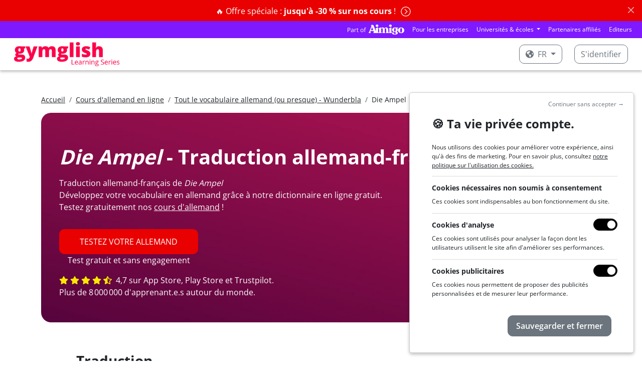

--- FILE ---
content_type: text/html; charset=utf-8
request_url: https://www.gymglish.com/fr/wunderbla/vocabulaire-allemand/die-ampel
body_size: 12363
content:



<!DOCTYPE html>

<html  lang="fr" prefix="og: http://ogp.me/ns#">
  <head>
    
      <script>
var getCleanTrackingUrl = function() {
  var a = document.createElement('a');
  a.href = window.location.href;
  var url = a.pathname;

  var params = [ 'username', 'password', 'idnlm', 'e', 's'];
  if (a.search) {
    var qps = '&' + a.search.replace('?', '') + '&';
    for (var i = 0; i < params.length; i++) {
      var param = params[i];
      var iop = qps.indexOf('&' + param + '=');
      if(iop > -1) {
        ioe = qps.indexOf('&', iop + 1);
        qps = qps.slice(0, iop) + qps.slice(ioe, qps.length);
      }
    }

    a.search = qps.slice(1, qps.length - 1);
    url = a.pathname;
    if (a.search) {
      url += a.search;
    }
    if (url.match(/\?$/)) {
      url = url.slice(0, -1);
    }
  }
  return url;
};
</script>
    <script>
      window.dataLayer = window.dataLayer || [];
    </script>
    <script>(function(w,d,s,l,i){w[l]=w[l]||[];w[l].push({'gtm.start':
    new Date().getTime(),event:'gtm.js'});var f=d.getElementsByTagName(s)[0],
    j=d.createElement(s),dl=l!='dataLayer'?'&l='+l:'';j.async=true;j.src=
    'https://www.googletagmanager.com/gtm.js?id='+i+dl;f.parentNode.insertBefore(j,f);
    })(window,document,'script','dataLayer','GTM-KXG4NZC');</script>
    
    

    <meta charset="utf-8">
    
      
    

    
      
        
          
          <script type="application/ld+json">{"@context": "https://schema.org", "@type": "BreadcrumbList", "itemListElement": [{"@type": "ListItem", "position": 1, "item": {"@id": "https://www.gymglish.com/fr", "name": "Accueil"}}, {"@type": "ListItem", "position": 2, "item": {"@id": "https://www.gymglish.com/fr/wunderbla", "name": "Cours d'allemand en ligne"}}, {"@type": "ListItem", "position": 3, "item": {"@id": "https://www.gymglish.com/fr/wunderbla/vocabulaire-allemand", "name": "Tout le vocabulaire allemand (ou presque) - Wunderbla"}}, {"@type": "ListItem", "position": 4, "item": {"@id": "https://www.gymglish.com/fr/wunderbla/vocabulaire-allemand/die-ampel", "name": "Die Ampel"}}]}</script>
        
      
    

    
      <meta name="viewport" content="width=device-width,initial-scale=1,shrink-to-fit=no">
    

    <link rel="image_src" href="https://fastly-a9fast-com.freetls.fastly.net/www.gymglish.com/images/website-logo-80x.png" />
    
  <link href="https://fastly-a9fast-com.freetls.fastly.net/static-s3/webmedia/css/dist/website-netflix.18838e978af20274c088.min.css" rel="stylesheet" type="text/css" />

    

    
    
  <title>Traduction Die Ampel allemand-français - Wunderbla</title>
  <meta name="description"
        content="Die Ampel traduction allemand-français. Définitions et exemples avec Wunderbla.">

    
      
    
    
      <link rel="shortcut icon" href="https://fastly-a9fast-com.freetls.fastly.net/www.gymglish.com/favicon.ico">
<link rel="icon" type="image/png" sizes="16x16" href="https://fastly-a9fast-com.freetls.fastly.net/www.gymglish.com/images/logos/icon-gg-1024x1024.png?w=16&amp;h=16">
<link rel="icon" type="image/png" sizes="32x32" href="https://fastly-a9fast-com.freetls.fastly.net/www.gymglish.com/images/logos/icon-gg-1024x1024.png?w=32&amp;h=32">
<link rel="icon" type="image/png" sizes="64x64" href="https://fastly-a9fast-com.freetls.fastly.net/www.gymglish.com/images/logos/icon-gg-1024x1024.png?w=64&amp;h=64">
<link rel="icon" type="image/png" sizes="96x96" href="https://fastly-a9fast-com.freetls.fastly.net/www.gymglish.com/images/logos/icon-gg-1024x1024.png?w=96&amp;h=96">
<link rel="icon" type="image/png" sizes="160x160" href="https://fastly-a9fast-com.freetls.fastly.net/www.gymglish.com/images/logos/icon-gg-1024x1024.png?w=160&amp;h=160">
<link rel="icon" type="image/png" sizes="192x192" href="https://fastly-a9fast-com.freetls.fastly.net/www.gymglish.com/images/logos/icon-gg-1024x1024.png?w=192&amp;h=192">
<link rel="apple-touch-icon" sizes="120x120" href="https://fastly-a9fast-com.freetls.fastly.net/www.gymglish.com/images/logos/icon-gg-1024x1024.png?w=120&amp;h=120">
<link rel="apple-touch-icon" sizes="152x152" href="https://fastly-a9fast-com.freetls.fastly.net/www.gymglish.com/images/logos/icon-gg-1024x1024.png?w=152&amp;h=152">
<link rel="apple-touch-icon" sizes="167x167" href="https://fastly-a9fast-com.freetls.fastly.net/www.gymglish.com/images/logos/icon-gg-1024x1024.png?w=167&amp;h=167">
<link rel="apple-touch-icon" sizes="180x180" href="https://fastly-a9fast-com.freetls.fastly.net/www.gymglish.com/images/logos/icon-gg-1024x1024.png?w=180&amp;h=180">
    
    
      <link rel="canonical" href="https://www.gymglish.com/fr/wunderbla/vocabulaire-allemand/die-ampel">
    
    
    
    
      
        <script async defer data-domain="gymglish.com" src="https://plausible.io/js/script.js"></script>
<script>window.plausible = window.plausible || function() { (window.plausible.q = window.plausible.q || []).push(arguments) }</script>
      
    
  </head>
  <body class="a9-body-sticky-header ">
    
      <noscript><iframe src="https://www.googletagmanager.com/ns.html?id=GTM-KXG4NZC" height="0" width="0" style="display:none;visibility:hidden"></iframe></noscript>
    
    
  
    
  
    






  
    <div class="alert alert-danger alert-dismissible fade show text-center a9-website-top-alert" role="alert">
      
      
        
          <a href="https://www.gymglish.com/wunderbla/shop/?language=fr"  data-a9-plausible-click-event="discount-banner-cta-click">
            🔥 Offre spéciale : <strong>jusqu'à -30 % sur nos cours </strong>!
            <span class="a9-disable-alert-links-hidden alert-chevron-circle-right"><svg  xmlns="https://www.w3.org/2000/svg" viewBox="0 0 512 512">
                            <path d="M8 256c0 137 111 248 248 248s248-111 248-248S393 8 256 8 8 119 8 256zM256 40c118.7 0 216 96.1 216 216 0 118.7-96.1 216-216 216-118.7 0-216-96.1-216-216 0-118.7 96.1-216 216-216zm86.6 224.5l-115.1 115c-4.7 4.7-12.3 4.7-17 0l-7.1-7.1c-4.7-4.7-4.7-12.3 0-17L303 256l-99.5-99.5c-4.7-4.7-4.7-12.3 0-17l7.1-7.1c4.7-4.7 12.3-4.7 17 0l115.1 115c4.6 4.8 4.6 12.4-.1 17.1z"/>
                        </svg></span>
          </a>
        
      
      <button type="button" class="btn-close" data-bs-dismiss="alert" aria-label="Close"></button>
    </div>
  

    





    






  
  





  <nav class="navbar navbar-expand-lg navbar-dark gymglish-aimigo-navbar px-2 p-lg-0">
    <div class="container-fluid">
      <picture><source srcset="https://fastly-a9fast-com.freetls.fastly.net/s3/studio-gymglish-com/website/part-of-aimigo-logo-d77ff757.png.__a9webp__.webp?h=20, https://fastly-a9fast-com.freetls.fastly.net/s3/studio-gymglish-com/website/part-of-aimigo-logo-d77ff757.png.__a9webp__.webp?h=40 2x" type="image/webp"><img src="https://fastly-a9fast-com.freetls.fastly.net/s3/studio-gymglish-com/website/part-of-aimigo-logo-d77ff757.png?h=20" srcset="https://fastly-a9fast-com.freetls.fastly.net/s3/studio-gymglish-com/website/part-of-aimigo-logo-d77ff757.png?h=40 2x" class="d-block d-lg-none"></picture>
      <button class="navbar-toggler" type="button" data-bs-toggle="collapse" data-bs-target="#navbarTogglerPartOfAimigo" aria-controls="navbarTogglerPartOfAimigo" aria-expanded="false" aria-label="Toggle navigation">
        <span class="navbar-toggler-icon"></span>
      </button>
      <div class="collapse navbar-collapse justify-content-end" id="navbarTogglerPartOfAimigo">
        <ul class="navbar-nav mb-2 mb-lg-0 align-items-center">
          <a href="https://www.aimigo.coach"><picture><source srcset="https://fastly-a9fast-com.freetls.fastly.net/s3/studio-gymglish-com/website/part-of-aimigo-logo-d77ff757.png.__a9webp__.webp?h=20, https://fastly-a9fast-com.freetls.fastly.net/s3/studio-gymglish-com/website/part-of-aimigo-logo-d77ff757.png.__a9webp__.webp?h=40 2x" type="image/webp"><img src="https://fastly-a9fast-com.freetls.fastly.net/s3/studio-gymglish-com/website/part-of-aimigo-logo-d77ff757.png?h=20" srcset="https://fastly-a9fast-com.freetls.fastly.net/s3/studio-gymglish-com/website/part-of-aimigo-logo-d77ff757.png?h=40 2x" class="d-none d-lg-block me-2"></picture></a>
          



<li class="nav-item">
  <a class="nav-link" href="https://www.aimigo.coach/fr/business">Pour les entreprises</a>
</li>

<li class="nav-item dropdown">
  <div class="dropdown">
    <a class="dropdown-toggle nav-link" href="#" role="button" data-bs-toggle="dropdown" aria-expanded="false">
      Universités & écoles
    </a>
    <div class="dropdown-menu dropdown-menu-end">
      <a class="dropdown-item" href="https://www.aimigo.coach/fr/educators">Pour mes étudiants</a>
      <a class="dropdown-item" href="https://www.aimigo.coach/fr/partnership">Pour mes clients</a>
    </div>
  </div>
</li>
<li class="nav-item">
  <a class="nav-link" href="https://www.aimigo.coach/fr/partnership">Partenaires affiliés</a>
</li>
<li class="nav-item">
  <a class="nav-link" href="https://www.aimigo.coach/fr/editors">Editeurs</a>
</li>

        </ul>
      </div>
    </div>
  </nav>


<header class="navbar navbar-dark a9-netflix-header mb-5 navbar-expand-md">
  <nav class="container-fluid">
    <a href="/fr" class="navbar-brand flex-grow-1">
      
        <picture><source data-srcset="https://fastly-a9fast-com.freetls.fastly.net/www.gymglish.com/static/images/logos/h420-with-mention/logo-gymglish-learning-series-white.png.__a9webp__.webp?w=350, https://fastly-a9fast-com.freetls.fastly.net/www.gymglish.com/static/images/logos/h420-with-mention/logo-gymglish-learning-series-white.png.__a9webp__.webp?w=700 2x" type="image/webp"><img data-src="https://fastly-a9fast-com.freetls.fastly.net/www.gymglish.com/static/images/logos/h420-with-mention/logo-gymglish-learning-series-white.png?w=350" data-srcset="https://fastly-a9fast-com.freetls.fastly.net/www.gymglish.com/static/images/logos/h420-with-mention/logo-gymglish-learning-series-white.png?w=700 2x" class="a9lazyload a9-netflix-logo a9-netflix-logo-white"></picture>
        <picture><source data-srcset="https://fastly-a9fast-com.freetls.fastly.net/www.gymglish.com/static/images/logos/h420-with-mention/logo-gymglish-learning-series-red.png.__a9webp__.webp?w=350, https://fastly-a9fast-com.freetls.fastly.net/www.gymglish.com/static/images/logos/h420-with-mention/logo-gymglish-learning-series-red.png.__a9webp__.webp?w=700 2x" type="image/webp"><img data-src="https://fastly-a9fast-com.freetls.fastly.net/www.gymglish.com/static/images/logos/h420-with-mention/logo-gymglish-learning-series-red.png?w=350" data-srcset="https://fastly-a9fast-com.freetls.fastly.net/www.gymglish.com/static/images/logos/h420-with-mention/logo-gymglish-learning-series-red.png?w=700 2x" class="a9lazyload a9-netflix-logo a9-netflix-logo-red"></picture>
      
    </a>
    
      <ul class="navbar-nav mb-2 mb-lg-0 flex-md-row">
        
          <li class="nav-item dropdown">
            <div class="dropdown a9-language-dropdown nav-link py-0 me-3">
              
              <a class="btn a9-netflix-login-btn dropdown-toggle" href="#" role="button" data-bs-toggle="dropdown" aria-expanded="false">
                <svg class="me-1" xmlns="https://www.w3.org/2000/svg" viewBox="0 0 496 512">
                            <path d="M248 8C111.03 8 0 119.03 0 256s111.03 248 248 248 248-111.03 248-248S384.97 8 248 8zm82.29 357.6c-3.9 3.88-7.99 7.95-11.31 11.28-2.99 3-5.1 6.7-6.17 10.71-1.51 5.66-2.73 11.38-4.77 16.87l-17.39 46.85c-13.76 3-28 4.69-42.65 4.69v-27.38c1.69-12.62-7.64-36.26-22.63-51.25-6-6-9.37-14.14-9.37-22.63v-32.01c0-11.64-6.27-22.34-16.46-27.97-14.37-7.95-34.81-19.06-48.81-26.11-11.48-5.78-22.1-13.14-31.65-21.75l-.8-.72a114.792 114.792 0 0 1-18.06-20.74c-9.38-13.77-24.66-36.42-34.59-51.14 20.47-45.5 57.36-82.04 103.2-101.89l24.01 12.01C203.48 89.74 216 82.01 216 70.11v-11.3c7.99-1.29 16.12-2.11 24.39-2.42l28.3 28.3c6.25 6.25 6.25 16.38 0 22.63L264 112l-10.34 10.34c-3.12 3.12-3.12 8.19 0 11.31l4.69 4.69c3.12 3.12 3.12 8.19 0 11.31l-8 8a8.008 8.008 0 0 1-5.66 2.34h-8.99c-2.08 0-4.08.81-5.58 2.27l-9.92 9.65a8.008 8.008 0 0 0-1.58 9.31l15.59 31.19c2.66 5.32-1.21 11.58-7.15 11.58h-5.64c-1.93 0-3.79-.7-5.24-1.96l-9.28-8.06a16.017 16.017 0 0 0-15.55-3.1l-31.17 10.39a11.95 11.95 0 0 0-8.17 11.34c0 4.53 2.56 8.66 6.61 10.69l11.08 5.54c9.41 4.71 19.79 7.16 30.31 7.16s22.59 27.29 32 32h66.75c8.49 0 16.62 3.37 22.63 9.37l13.69 13.69a30.503 30.503 0 0 1 8.93 21.57 46.536 46.536 0 0 1-13.72 32.98zM417 274.25c-5.79-1.45-10.84-5-14.15-9.97l-17.98-26.97a23.97 23.97 0 0 1 0-26.62l19.59-29.38c2.32-3.47 5.5-6.29 9.24-8.15l12.98-6.49C440.2 193.59 448 223.87 448 256c0 8.67-.74 17.16-1.82 25.54L417 274.25z"/>
                        </svg> fr
              </a>
              <div class="dropdown-menu">
                
                  <a class="dropdown-item" href="/en/wunderbla" data-lang="en">English</a>
                
                  <a class="dropdown-item active" href="/fr/wunderbla" data-lang="fr">Français</a>
                
                  <a class="dropdown-item" href="/de/wunderbla" data-lang="de">Deutsch</a>
                
                  <a class="dropdown-item" href="/es/wunderbla" data-lang="es">Español</a>
                
                  <a class="dropdown-item" href="/sv/wunderbla" data-lang="sv">Svenska</a>
                
                  <a class="dropdown-item" href="/nl/wunderbla" data-lang="nl">Nederlands</a>
                
                  <a class="dropdown-item" href="/pt/wunderbla" data-lang="pt">Português</a>
                
                  <a class="dropdown-item" href="/zh/wunderbla" data-lang="zh">中文</a>
                
                  <a class="dropdown-item" href="/it/wunderbla" data-lang="it">Italiano</a>
                
              </div>
            </div>
          </li>
        

        
          <li class="nav-item">
            <a class="btn a9-netflix-login-btn" href="/workbook/login-link">
              S'identifier
            </a>
          </li>
        
      </ul>
    
  </nav>
</header>

  


    <div id="a9-iframe-resizer" class="flex-grow-1">
      
        <main class="container">
          
  

  <small>
<nav aria-label="breadcrumb">
<ol class="breadcrumb p-0">
<li class="breadcrumb-item"><a href="/fr">Accueil</a></li>
<li class="breadcrumb-item"><a href="/fr/wunderbla">Cours d'allemand en ligne</a></li>
<li class="breadcrumb-item"><a href="/fr/wunderbla/vocabulaire-allemand">Tout le vocabulaire allemand (ou presque) - Wunderbla</a></li>
<li class="breadcrumb-item">Die Ampel</li>
</ol>
</nav>
</small>

  <div class="a9-tablet-only-jumbotron-section">
    <div class="carousel slide a9-jumbotron-carousel" data-bs-ride="carousel" data-bs-pause="false">
  <div class="a9-jumbotron-slide-filter a9-jumbotron-slide-text-parent">
    <div class="container-xxl">
      <div class="a9-jumbotron-slide-text-container a9-jumbotron-slide-text-left a9-jumbotron-limited-width">
        
        <h1><i>Die Ampel</i> - Traduction allemand-français</h1>
        
  <p>Traduction allemand-français de <em>Die Ampel</em> <br>Développez votre vocabulaire en allemand grâce à notre dictionnaire en ligne gratuit.<br>Testez gratuitement nos <a href="/fr/wunderbla">cours d'allemand</a> !</p>

        <div class="mt-3 d-inline-flex flex-column text-center">
          <a href="


/fr/test?a9pf=1028
"
             class="btn btn-lg btn-primary">TESTEZ VOTRE ALLEMAND</a>
          Test gratuit et sans engagement
        </div>
        <div class="mt-3">
          




<svg class="a9-review-star" xmlns="https://www.w3.org/2000/svg" viewBox="0 0 576 512">
                            <path d="M259.3 17.8L194 150.2 47.9 171.5c-26.2 3.8-36.7 36.1-17.7 54.6l105.7 103-25 145.5c-4.5 26.3 23.2 46 46.4 33.7L288 439.6l130.7 68.7c23.2 12.2 50.9-7.4 46.4-33.7l-25-145.5 105.7-103c19-18.5 8.5-50.8-17.7-54.6L382 150.2 316.7 17.8c-11.7-23.6-45.6-23.9-57.4 0z"/>
                        </svg>
<svg class="a9-review-star" xmlns="https://www.w3.org/2000/svg" viewBox="0 0 576 512">
                            <path d="M259.3 17.8L194 150.2 47.9 171.5c-26.2 3.8-36.7 36.1-17.7 54.6l105.7 103-25 145.5c-4.5 26.3 23.2 46 46.4 33.7L288 439.6l130.7 68.7c23.2 12.2 50.9-7.4 46.4-33.7l-25-145.5 105.7-103c19-18.5 8.5-50.8-17.7-54.6L382 150.2 316.7 17.8c-11.7-23.6-45.6-23.9-57.4 0z"/>
                        </svg>
<svg class="a9-review-star" xmlns="https://www.w3.org/2000/svg" viewBox="0 0 576 512">
                            <path d="M259.3 17.8L194 150.2 47.9 171.5c-26.2 3.8-36.7 36.1-17.7 54.6l105.7 103-25 145.5c-4.5 26.3 23.2 46 46.4 33.7L288 439.6l130.7 68.7c23.2 12.2 50.9-7.4 46.4-33.7l-25-145.5 105.7-103c19-18.5 8.5-50.8-17.7-54.6L382 150.2 316.7 17.8c-11.7-23.6-45.6-23.9-57.4 0z"/>
                        </svg>
<svg class="a9-review-star" xmlns="https://www.w3.org/2000/svg" viewBox="0 0 576 512">
                            <path d="M259.3 17.8L194 150.2 47.9 171.5c-26.2 3.8-36.7 36.1-17.7 54.6l105.7 103-25 145.5c-4.5 26.3 23.2 46 46.4 33.7L288 439.6l130.7 68.7c23.2 12.2 50.9-7.4 46.4-33.7l-25-145.5 105.7-103c19-18.5 8.5-50.8-17.7-54.6L382 150.2 316.7 17.8c-11.7-23.6-45.6-23.9-57.4 0z"/>
                        </svg>
<svg class="a9-review-star me-1" xmlns="https://www.w3.org/2000/svg" viewBox="0 0 536 512">
                            <path d="M508.55 171.51L362.18 150.2 296.77 17.81C290.89 5.98 279.42 0 267.95 0c-11.4 0-22.79 5.9-28.69 17.81l-65.43 132.38-146.38 21.29c-26.25 3.8-36.77 36.09-17.74 54.59l105.89 103-25.06 145.48C86.98 495.33 103.57 512 122.15 512c4.93 0 10-1.17 14.87-3.75l130.95-68.68 130.94 68.7c4.86 2.55 9.92 3.71 14.83 3.71 18.6 0 35.22-16.61 31.66-37.4l-25.03-145.49 105.91-102.98c19.04-18.5 8.52-50.8-17.73-54.6zm-121.74 123.2l-18.12 17.62 4.28 24.88 19.52 113.45-102.13-53.59-22.38-11.74.03-317.19 51.03 103.29 11.18 22.63 25.01 3.64 114.23 16.63-82.65 80.38z"/>
                        </svg>


4,7 sur App Store, Play Store et Trustpilot.

<br class="d-none d-sm-block"/>



Plus de 8 000 000 d'apprenant.e.s autour du monde.

        </div>
      
      </div>
    </div>
  </div>
  <div class="carousel-inner">
    
        










  <div class="carousel-item active">
    
      <picture><source media="(max-width: 767px)" type="image/webp"  srcset="https://fastly-a9fast-com.freetls.fastly.net/s3/studio-gymglish-com/website/wb-jumbotron-mobile-14361de7.png.__a9webp__.webp?w=768 1x, https://fastly-a9fast-com.freetls.fastly.net/s3/studio-gymglish-com/website/wb-jumbotron-mobile-14361de7.png.__a9webp__.webp?w=1536 2x">
<source media="(max-width: 767px)"  srcset="https://fastly-a9fast-com.freetls.fastly.net/s3/studio-gymglish-com/website/wb-jumbotron-mobile-14361de7.png?w=768 1x, https://fastly-a9fast-com.freetls.fastly.net/s3/studio-gymglish-com/website/wb-jumbotron-mobile-14361de7.png?w=1536 2x">
<source media="(min-width: 768px)" type="image/webp"  srcset="https://fastly-a9fast-com.freetls.fastly.net/s3/studio-gymglish-com/website/wb-jumbotron-tablet-208d1b63.png.__a9webp__.webp?w=2400 1x, https://fastly-a9fast-com.freetls.fastly.net/s3/studio-gymglish-com/website/wb-jumbotron-tablet-208d1b63.png.__a9webp__.webp?w=4800 2x">
<source media="(min-width: 768px)"  srcset="https://fastly-a9fast-com.freetls.fastly.net/s3/studio-gymglish-com/website/wb-jumbotron-tablet-208d1b63.png?w=2400 1x, https://fastly-a9fast-com.freetls.fastly.net/s3/studio-gymglish-com/website/wb-jumbotron-tablet-208d1b63.png?w=4800 2x">
<img  src="https://fastly-a9fast-com.freetls.fastly.net/s3/studio-gymglish-com/website/wb-jumbotron-tablet-208d1b63.png?w=2400" srcset="https://fastly-a9fast-com.freetls.fastly.net/s3/studio-gymglish-com/website/wb-jumbotron-tablet-208d1b63.png?w=4800 2x"></picture>
    
  </div>




      
  </div>
</div>
  </div>

  <div class="sections sections-stripped">
    <section>
      <h3 class="mb-2">Traduction</h3>

      <div class="a9l-vocab-plain-module a9l-vocab-module without-layout"><div class="a9l-wordkcs"><div class="a9l-wordkc"><div class="a9l-wordkc-parts-container"><div class="a9l-wordkc-parts"><span class="a9l-wordkc-left a9-p-unstyled"><span class="a9l-wordkc-left-text"><p>die Ampel</p></span>: </span><span class="a9l-wordkc-right a9-first-p-inline"><p>le feu tricolore</p> <span class="wordkc-tags-label">feminin</span></span><div class="pronunciation-players">
            <span class="inner-media hidden" data-audio="&lt;audio class=&#34; mini-audio audio-wunderbla&#34; controls=&#34;controls&#34; crossorigin=&#34;anonymous&#34; x-webkit-airplay=&#34;deny&#34; data-media-player-speed-enabled=&#34;True&#34; preload=&#34;none&#34;&gt;
                &lt;source src=&#34;https://s3-studio-transcoded.freetls.fastly.net/audios/Tmcis/wordkc-media/VOC97589-108459-die-ampel-de_DE.mp3&#34; type=&#34;audio/mpeg&#34; /&gt;
&lt;source src=&#34;https://s3-studio-transcoded.freetls.fastly.net/audios/Tmcis/wordkc-media/VOC97589-108459-die-ampel-de_DE.ogg&#34; type=&#34;audio/ogg&#34; /&gt;
                
                &lt;/audio&gt;"></span><button type="button" class="btn-mini-audio btn-mini-audio-with-text a9tooltip"data-bs-toggle="popover" data-bs-content="accent allemand" data-bs-custom-class="a9tooltip-accent">DE</button>
            <span class="inner-media hidden" data-audio="&lt;audio class=&#34; mini-audio audio-wunderbla&#34; controls=&#34;controls&#34; crossorigin=&#34;anonymous&#34; x-webkit-airplay=&#34;deny&#34; data-media-player-speed-enabled=&#34;True&#34; preload=&#34;none&#34;&gt;
                &lt;source src=&#34;https://s3-studio-transcoded.freetls.fastly.net/audios/Tmcis/wordkc-media/VOC97589-108459-die-ampel-de_CH.mp3&#34; type=&#34;audio/mpeg&#34; /&gt;
&lt;source src=&#34;https://s3-studio-transcoded.freetls.fastly.net/audios/Tmcis/wordkc-media/VOC97589-108459-die-ampel-de_CH.ogg&#34; type=&#34;audio/ogg&#34; /&gt;
                
                &lt;/audio&gt;"></span><button type="button" class="btn-mini-audio btn-mini-audio-with-text a9tooltip"data-bs-toggle="popover" data-bs-content="accent suisse" data-bs-custom-class="a9tooltip-accent">CH</button>
            <span class="inner-media hidden" data-audio="&lt;audio class=&#34; mini-audio audio-wunderbla&#34; controls=&#34;controls&#34; crossorigin=&#34;anonymous&#34; x-webkit-airplay=&#34;deny&#34; data-media-player-speed-enabled=&#34;True&#34; preload=&#34;none&#34;&gt;
                &lt;source src=&#34;https://s3-studio-transcoded.freetls.fastly.net/audios/Tmcis/wordkc-media/VOC97589-108459-die-ampel-de_AU.mp3&#34; type=&#34;audio/mpeg&#34; /&gt;
&lt;source src=&#34;https://s3-studio-transcoded.freetls.fastly.net/audios/Tmcis/wordkc-media/VOC97589-108459-die-ampel-de_AU.ogg&#34; type=&#34;audio/ogg&#34; /&gt;
                
                &lt;/audio&gt;"></span><button type="button" class="btn-mini-audio btn-mini-audio-with-text a9tooltip"data-bs-toggle="popover" data-bs-content="accent autrichien" data-bs-custom-class="a9tooltip-accent">AU</button></div></div></div></div></div></div>

      
        
          <h3 class="mt-4 mb-2">Exemples</h3>
        
        <ul>
          
            <li>"<em>Magda: Die Bushaltestelle ist auf der anderen Straßenseite, in der Nähe <span style="font-weight: bold;">der Ampel</span>.</em>"</li>
          
            <li>"<em>Welche Farbe hat <span style="font-weight: bold;">die Ampel</span>?</em>"</li>
          
        </ul>
      
    </section>
  </div>

  <hr class="my-5">
  <div class="text-center">
    
  <p>Vous souhaitez apprendre l'allemand rapidement ? N'oubliez plus jamais la traduction en français de <em>Die Ampel</em> et améliorez votre niveau grâce à notre cours d'allemand en ligne Wunderbla ! </p>

  <div class="my-5">
    
<div class="important-section">
  <h2 class="mb-2">
    Ils parlent de nous :
  </h2>

  <div class="a9-testimonial-content a9-slider-container">
    <div class="a9-slider">
      
        <div class="a9-testimonial-content-card a9-slider-item a9-slider-item-max-4">
          <div class="a9-testimonial-title">Plaisir</div>
          <label>Victor (Cologne, Allemagne)</label>
          <p>
      <svg class="review-star a9-review-star" xmlns="https://www.w3.org/2000/svg" viewBox="0 0 576 512">
                            <path d="M259.3 17.8L194 150.2 47.9 171.5c-26.2 3.8-36.7 36.1-17.7 54.6l105.7 103-25 145.5c-4.5 26.3 23.2 46 46.4 33.7L288 439.6l130.7 68.7c23.2 12.2 50.9-7.4 46.4-33.7l-25-145.5 105.7-103c19-18.5 8.5-50.8-17.7-54.6L382 150.2 316.7 17.8c-11.7-23.6-45.6-23.9-57.4 0z"/>
                        </svg>&nbsp; <svg class="review-star a9-review-star" xmlns="https://www.w3.org/2000/svg" viewBox="0 0 576 512">
                            <path d="M259.3 17.8L194 150.2 47.9 171.5c-26.2 3.8-36.7 36.1-17.7 54.6l105.7 103-25 145.5c-4.5 26.3 23.2 46 46.4 33.7L288 439.6l130.7 68.7c23.2 12.2 50.9-7.4 46.4-33.7l-25-145.5 105.7-103c19-18.5 8.5-50.8-17.7-54.6L382 150.2 316.7 17.8c-11.7-23.6-45.6-23.9-57.4 0z"/>
                        </svg>&nbsp; <svg class="review-star a9-review-star" xmlns="https://www.w3.org/2000/svg" viewBox="0 0 576 512">
                            <path d="M259.3 17.8L194 150.2 47.9 171.5c-26.2 3.8-36.7 36.1-17.7 54.6l105.7 103-25 145.5c-4.5 26.3 23.2 46 46.4 33.7L288 439.6l130.7 68.7c23.2 12.2 50.9-7.4 46.4-33.7l-25-145.5 105.7-103c19-18.5 8.5-50.8-17.7-54.6L382 150.2 316.7 17.8c-11.7-23.6-45.6-23.9-57.4 0z"/>
                        </svg>&nbsp; <svg class="review-star a9-review-star" xmlns="https://www.w3.org/2000/svg" viewBox="0 0 576 512">
                            <path d="M259.3 17.8L194 150.2 47.9 171.5c-26.2 3.8-36.7 36.1-17.7 54.6l105.7 103-25 145.5c-4.5 26.3 23.2 46 46.4 33.7L288 439.6l130.7 68.7c23.2 12.2 50.9-7.4 46.4-33.7l-25-145.5 105.7-103c19-18.5 8.5-50.8-17.7-54.6L382 150.2 316.7 17.8c-11.7-23.6-45.6-23.9-57.4 0z"/>
                        </svg>&nbsp; <svg class="review-star a9-review-star" xmlns="https://www.w3.org/2000/svg" viewBox="0 0 576 512">
                            <path d="M259.3 17.8L194 150.2 47.9 171.5c-26.2 3.8-36.7 36.1-17.7 54.6l105.7 103-25 145.5c-4.5 26.3 23.2 46 46.4 33.7L288 439.6l130.7 68.7c23.2 12.2 50.9-7.4 46.4-33.7l-25-145.5 105.7-103c19-18.5 8.5-50.8-17.7-54.6L382 150.2 316.7 17.8c-11.7-23.6-45.6-23.9-57.4 0z"/>
                        </svg>&nbsp;<br/><br/>
      Je prends du plaisir à faire mes cours d'allemand en ligne. Une dizaine de minutes par jour suffisent... Merci !</p>
        </div>
      
        <div class="a9-testimonial-content-card a9-slider-item a9-slider-item-max-4">
          <div class="a9-testimonial-title">Innovant</div>
          <label>Marie (Amsterdam, Pays-bas)</label>
          <p>
      <svg class="review-star a9-review-star" xmlns="https://www.w3.org/2000/svg" viewBox="0 0 576 512">
                            <path d="M259.3 17.8L194 150.2 47.9 171.5c-26.2 3.8-36.7 36.1-17.7 54.6l105.7 103-25 145.5c-4.5 26.3 23.2 46 46.4 33.7L288 439.6l130.7 68.7c23.2 12.2 50.9-7.4 46.4-33.7l-25-145.5 105.7-103c19-18.5 8.5-50.8-17.7-54.6L382 150.2 316.7 17.8c-11.7-23.6-45.6-23.9-57.4 0z"/>
                        </svg>&nbsp; <svg class="review-star a9-review-star" xmlns="https://www.w3.org/2000/svg" viewBox="0 0 576 512">
                            <path d="M259.3 17.8L194 150.2 47.9 171.5c-26.2 3.8-36.7 36.1-17.7 54.6l105.7 103-25 145.5c-4.5 26.3 23.2 46 46.4 33.7L288 439.6l130.7 68.7c23.2 12.2 50.9-7.4 46.4-33.7l-25-145.5 105.7-103c19-18.5 8.5-50.8-17.7-54.6L382 150.2 316.7 17.8c-11.7-23.6-45.6-23.9-57.4 0z"/>
                        </svg>&nbsp; <svg class="review-star a9-review-star" xmlns="https://www.w3.org/2000/svg" viewBox="0 0 576 512">
                            <path d="M259.3 17.8L194 150.2 47.9 171.5c-26.2 3.8-36.7 36.1-17.7 54.6l105.7 103-25 145.5c-4.5 26.3 23.2 46 46.4 33.7L288 439.6l130.7 68.7c23.2 12.2 50.9-7.4 46.4-33.7l-25-145.5 105.7-103c19-18.5 8.5-50.8-17.7-54.6L382 150.2 316.7 17.8c-11.7-23.6-45.6-23.9-57.4 0z"/>
                        </svg>&nbsp; <svg class="review-star a9-review-star" xmlns="https://www.w3.org/2000/svg" viewBox="0 0 576 512">
                            <path d="M259.3 17.8L194 150.2 47.9 171.5c-26.2 3.8-36.7 36.1-17.7 54.6l105.7 103-25 145.5c-4.5 26.3 23.2 46 46.4 33.7L288 439.6l130.7 68.7c23.2 12.2 50.9-7.4 46.4-33.7l-25-145.5 105.7-103c19-18.5 8.5-50.8-17.7-54.6L382 150.2 316.7 17.8c-11.7-23.6-45.6-23.9-57.4 0z"/>
                        </svg>&nbsp; <svg class="review-star a9-review-star" xmlns="https://www.w3.org/2000/svg" viewBox="0 0 536 512">
                            <path d="M508.55 171.51L362.18 150.2 296.77 17.81C290.89 5.98 279.42 0 267.95 0c-11.4 0-22.79 5.9-28.69 17.81l-65.43 132.38-146.38 21.29c-26.25 3.8-36.77 36.09-17.74 54.59l105.89 103-25.06 145.48C86.98 495.33 103.57 512 122.15 512c4.93 0 10-1.17 14.87-3.75l130.95-68.68 130.94 68.7c4.86 2.55 9.92 3.71 14.83 3.71 18.6 0 35.22-16.61 31.66-37.4l-25.03-145.49 105.91-102.98c19.04-18.5 8.52-50.8-17.73-54.6zm-121.74 123.2l-18.12 17.62 4.28 24.88 19.52 113.45-102.13-53.59-22.38-11.74.03-317.19 51.03 103.29 11.18 22.63 25.01 3.64 114.23 16.63-82.65 80.38z"/>
                        </svg>&nbsp;<br/><br/>J'adore votre méthode innovante qui permet d'apprendre une langue tout en s'amusant !</p>
        </div>
      
        <div class="a9-testimonial-content-card a9-slider-item a9-slider-item-max-4">
          <div class="a9-testimonial-title">Unique</div>
          <label>Georges (San Francisco, USA)</label>
          <p>
      <svg class="review-star a9-review-star" xmlns="https://www.w3.org/2000/svg" viewBox="0 0 576 512">
                            <path d="M259.3 17.8L194 150.2 47.9 171.5c-26.2 3.8-36.7 36.1-17.7 54.6l105.7 103-25 145.5c-4.5 26.3 23.2 46 46.4 33.7L288 439.6l130.7 68.7c23.2 12.2 50.9-7.4 46.4-33.7l-25-145.5 105.7-103c19-18.5 8.5-50.8-17.7-54.6L382 150.2 316.7 17.8c-11.7-23.6-45.6-23.9-57.4 0z"/>
                        </svg>&nbsp; <svg class="review-star a9-review-star" xmlns="https://www.w3.org/2000/svg" viewBox="0 0 576 512">
                            <path d="M259.3 17.8L194 150.2 47.9 171.5c-26.2 3.8-36.7 36.1-17.7 54.6l105.7 103-25 145.5c-4.5 26.3 23.2 46 46.4 33.7L288 439.6l130.7 68.7c23.2 12.2 50.9-7.4 46.4-33.7l-25-145.5 105.7-103c19-18.5 8.5-50.8-17.7-54.6L382 150.2 316.7 17.8c-11.7-23.6-45.6-23.9-57.4 0z"/>
                        </svg>&nbsp; <svg class="review-star a9-review-star" xmlns="https://www.w3.org/2000/svg" viewBox="0 0 576 512">
                            <path d="M259.3 17.8L194 150.2 47.9 171.5c-26.2 3.8-36.7 36.1-17.7 54.6l105.7 103-25 145.5c-4.5 26.3 23.2 46 46.4 33.7L288 439.6l130.7 68.7c23.2 12.2 50.9-7.4 46.4-33.7l-25-145.5 105.7-103c19-18.5 8.5-50.8-17.7-54.6L382 150.2 316.7 17.8c-11.7-23.6-45.6-23.9-57.4 0z"/>
                        </svg>&nbsp; <svg class="review-star a9-review-star" xmlns="https://www.w3.org/2000/svg" viewBox="0 0 576 512">
                            <path d="M259.3 17.8L194 150.2 47.9 171.5c-26.2 3.8-36.7 36.1-17.7 54.6l105.7 103-25 145.5c-4.5 26.3 23.2 46 46.4 33.7L288 439.6l130.7 68.7c23.2 12.2 50.9-7.4 46.4-33.7l-25-145.5 105.7-103c19-18.5 8.5-50.8-17.7-54.6L382 150.2 316.7 17.8c-11.7-23.6-45.6-23.9-57.4 0z"/>
                        </svg>&nbsp; <svg class="review-star a9-review-star" xmlns="https://www.w3.org/2000/svg" viewBox="0 0 536 512">
                            <path d="M508.55 171.51L362.18 150.2 296.77 17.81C290.89 5.98 279.42 0 267.95 0c-11.4 0-22.79 5.9-28.69 17.81l-65.43 132.38-146.38 21.29c-26.25 3.8-36.77 36.09-17.74 54.59l105.89 103-25.06 145.48C86.98 495.33 103.57 512 122.15 512c4.93 0 10-1.17 14.87-3.75l130.95-68.68 130.94 68.7c4.86 2.55 9.92 3.71 14.83 3.71 18.6 0 35.22-16.61 31.66-37.4l-25.03-145.49 105.91-102.98c19.04-18.5 8.52-50.8-17.73-54.6zm-121.74 123.2l-18.12 17.62 4.28 24.88 19.52 113.45-102.13-53.59-22.38-11.74.03-317.19 51.03 103.29 11.18 22.63 25.01 3.64 114.23 16.63-82.65 80.38z"/>
                        </svg>&nbsp;<br/><br/>
      Votre méthode est unique ! Vos cours m’ont permis de progresser et de prendre confiance lors de mes échanges à l'étranger...</p>
        </div>
      
        <div class="a9-testimonial-content-card a9-slider-item a9-slider-item-max-4">
          <div class="a9-testimonial-title">Progrès</div>
          <label>Maya (Paris, France)</label>
          <p>
      <svg class="review-star a9-review-star" xmlns="https://www.w3.org/2000/svg" viewBox="0 0 576 512">
                            <path d="M259.3 17.8L194 150.2 47.9 171.5c-26.2 3.8-36.7 36.1-17.7 54.6l105.7 103-25 145.5c-4.5 26.3 23.2 46 46.4 33.7L288 439.6l130.7 68.7c23.2 12.2 50.9-7.4 46.4-33.7l-25-145.5 105.7-103c19-18.5 8.5-50.8-17.7-54.6L382 150.2 316.7 17.8c-11.7-23.6-45.6-23.9-57.4 0z"/>
                        </svg>&nbsp; <svg class="review-star a9-review-star" xmlns="https://www.w3.org/2000/svg" viewBox="0 0 576 512">
                            <path d="M259.3 17.8L194 150.2 47.9 171.5c-26.2 3.8-36.7 36.1-17.7 54.6l105.7 103-25 145.5c-4.5 26.3 23.2 46 46.4 33.7L288 439.6l130.7 68.7c23.2 12.2 50.9-7.4 46.4-33.7l-25-145.5 105.7-103c19-18.5 8.5-50.8-17.7-54.6L382 150.2 316.7 17.8c-11.7-23.6-45.6-23.9-57.4 0z"/>
                        </svg>&nbsp; <svg class="review-star a9-review-star" xmlns="https://www.w3.org/2000/svg" viewBox="0 0 576 512">
                            <path d="M259.3 17.8L194 150.2 47.9 171.5c-26.2 3.8-36.7 36.1-17.7 54.6l105.7 103-25 145.5c-4.5 26.3 23.2 46 46.4 33.7L288 439.6l130.7 68.7c23.2 12.2 50.9-7.4 46.4-33.7l-25-145.5 105.7-103c19-18.5 8.5-50.8-17.7-54.6L382 150.2 316.7 17.8c-11.7-23.6-45.6-23.9-57.4 0z"/>
                        </svg>&nbsp; <svg class="review-star a9-review-star" xmlns="https://www.w3.org/2000/svg" viewBox="0 0 576 512">
                            <path d="M259.3 17.8L194 150.2 47.9 171.5c-26.2 3.8-36.7 36.1-17.7 54.6l105.7 103-25 145.5c-4.5 26.3 23.2 46 46.4 33.7L288 439.6l130.7 68.7c23.2 12.2 50.9-7.4 46.4-33.7l-25-145.5 105.7-103c19-18.5 8.5-50.8-17.7-54.6L382 150.2 316.7 17.8c-11.7-23.6-45.6-23.9-57.4 0z"/>
                        </svg>&nbsp; <svg class="review-star a9-review-star" xmlns="https://www.w3.org/2000/svg" viewBox="0 0 576 512">
                            <path d="M259.3 17.8L194 150.2 47.9 171.5c-26.2 3.8-36.7 36.1-17.7 54.6l105.7 103-25 145.5c-4.5 26.3 23.2 46 46.4 33.7L288 439.6l130.7 68.7c23.2 12.2 50.9-7.4 46.4-33.7l-25-145.5 105.7-103c19-18.5 8.5-50.8-17.7-54.6L382 150.2 316.7 17.8c-11.7-23.6-45.6-23.9-57.4 0z"/>
                        </svg>&nbsp;<br/><br/>
      Gymglish m'a permis d'améliorer mon allemand. C'est un rendez-vous que je ne louperais pour rien au monde !<br/><br/><a class="small" href="https://www.gymglish.com/fr/stories/wunderbla">Plus de témoignages.</a></p>
        </div>
      
    </div>
  </div>
</div>


  </div>

  <div>
    <a href="https://www.gymglish.com/fr/test?a9pf=1028" class="btn btn-lg btn-primary">TESTEZ VOTRE ALLEMAND</a>
  </div>

  </div>
  <hr class="my-5"/>
  

<nav class="clearfix mt-5">
  
    <div class="btn-prev-content-modules-container">
      <a class="btn btn-xs btn-outline-secondary" href="/fr/wunderbla/vocabulaire-allemand/die-ameise-die-ameisen">&laquo; die Ameise, die Ameisen</a>
    </div>
  
  
    <div class="btn-next-content-modules-container">
      <a class="btn btn-xs btn-outline-secondary" href="/fr/wunderbla/vocabulaire-allemand/die-analyse-die-analysen">die Analyse, die Analysen &raquo;</a>
    </div>
  
</nav>

  




<div class="modal fade" id="beforeyouleave-modal" tabindex="-1" aria-labelledby="beforeyouleave-modal" aria-hidden="true">
  <div class="modal-dialog modal-dialog-centered modal-lg">
    <div class="modal-content">
      <div class="modal-body p-0">
        <button type="button" class="btn-close" data-bs-dismiss="modal" aria-label="Close"></button>
        <div class="container">
          <div class="row">
            <div class="col-sm-6 p-0">
              <picture><source srcset="https://fastly-a9fast-com.freetls.fastly.net/s3/studio-gymglish-com/website/AImigo_2-95ca6d60.png.__a9webp__.webp?w=1000, https://fastly-a9fast-com.freetls.fastly.net/s3/studio-gymglish-com/website/AImigo_2-95ca6d60.png.__a9webp__.webp?w=2000 2x" type="image/webp"><img src="https://fastly-a9fast-com.freetls.fastly.net/s3/studio-gymglish-com/website/AImigo_2-95ca6d60.png?w=1000" srcset="https://fastly-a9fast-com.freetls.fastly.net/s3/studio-gymglish-com/website/AImigo_2-95ca6d60.png?w=2000 2x" ></picture>
            </div>
            <div class="col-sm-6 my-4 a9-modal-content">
              





<h1>
  
    Apprends une langue avec ta Learning Serie
  
</h1>
              <div class="mb-3">
                





<p>
  
    Un épisode de 10 minutes par jour sur mesure pour maîtriser une langue et sa culture. Humour inclus.
  
</p>

              </div>

              <div class="text-center">
                <div class="d-inline-flex flex-column">
                  <a href="/fr/test" class="btn btn-primary mb-2">
                    Teste gratuitement
                  </a>

                  <a href="/fr/" class="btn btn-outline-secondary">
                    En savoir plus
                  </a>
                </div></div>
            </div>
          </div>
        </div>
      </div>
    </div>
  </div>
</div>


        </main>
      
      
        <main class="container-fluid a9-container-fluid">
          
        </main>
      

      
      
    </div>


    
      
        






<script>
  window.a9CookieContentOptions = {
    title: null,
    message: 'Nous utilisons des cookies pour améliorer votre expérience, ainsi qu\u0027à des fins de marketing. Pour en savoir plus, consultez \u003Ca data\u002Dprivacy\u002Dlink\u003Enotre politique sur l\u0027utilisation des cookies.\u003C/a\u003E',
    
      policyUrl: 'https://www.aimigo.coach/privacy-policy.pdf',
    
    moreInfoLabel: '',
    cookieTypes: [{
      value: 'analytics',
      label: '\u003Cb\u003ECookies d\u0027analyse\u0026nbsp\u003B:\u003C/b\u003E Ces cookies sont utilisés pour analyser la façon dont les utilisateurs utilisent le site afin d\u0027améliorer ses performances.'
    }],
    acceptBtnLabel: 'Accepter',
    advancedBtnLabel: 'Paramétrer',
    necessaryCookieTypeLabel: 'essential',
    necessaryCookieTypeDesc: '\u003Cb\u003ECookies nécessaires non soumis à consentement\u0026nbsp\u003B:\u003C/b\u003E Ces cookies sont indispensables au bon fonctionnement du site.',
  }
</script>

<div class="a9-cookie-enabled">
  
</div>



        










<!-- Cookie Banner: Modern design -->
<script>
  // Only on our website for now
  if (location.hostname && (location.hostname.indexOf('www.gymglish.com') !== -1 || location.hostname.indexOf('www.aimigo.coach') !== -1)) {
    window.a9CookieContentOptions.modernDesign = true; // New design
    window.a9CookieContentOptions.title = '🍪 Ta vie privée compte.';
    window.a9CookieContentOptions.message = 'Nous utilisons des cookies pour améliorer votre expérience, ainsi qu\u0027à des fins de marketing. Pour en savoir plus, consultez \u003Ca data\u002Dprivacy\u002Dlink\u003Enotre politique sur l\u0027utilisation des cookies.\u003C/a\u003E';
    window.a9CookieContentOptions.cookieTypes = [
      {
        value: 'analytics',
        label: "\u003Cb\u003ECookies d\u0027analyse\u003C/b\u003E Ces cookies sont utilisés pour analyser la façon dont les utilisateurs utilisent le site afin d\u0027améliorer ses performances."
      },
      {
        value: 'advertisement',
        label: '\u003Cb\u003ECookies publicitaires\u003C/b\u003E Ces cookies nous permettent de proposer des publicités personnalisées et de mesurer leur performance.'
      },
    ];
    window.a9CookieContentOptions.necessaryCookieTypeDesc = '\u003Cb\u003ECookies nécessaires non soumis à consentement\u003C/b\u003E Ces cookies sont indispensables au bon fonctionnement du site.';
    window.a9CookieContentOptions.acceptBtnLabel = 'Sauvegarder et fermer';
    window.a9CookieContentOptions.ignoreAllBtnLabel = 'Continuer sans accepter \u0026#x2192\u003B';
    window.a9CookieContentOptions.advancedBtnLabel = null; // This will collapse cookieTypes (always open)
  }
</script>

      
    

    <div class="hidden" data-rf="GYMGLISHDOTCOM_GRAMMAR-VOCAB_WUNDERBLA_FR" id="a9_tracking_rf" data-always-set-rf="true"></div>

    




<footer id="a9-site-footer" >
  

  
    <div class="container">
      <div class="row row-no-mb">
        
          <div class="a9-site-footer-menu col-md">
            
            
              <div class="a9-site-footer-title" id="footer-a9-column-0">
                
                <a role="button" data-toggle="collapse" data-bs-toggle="collapse" href="#collapse-footer-a9-column-0" aria-expanded="true" aria-controls="collapse-footer-a9-column-0" class="collapsed">
                  Vous et nous
                  
                  <svg class="plus float-right float-end d-md-none" xmlns="https://www.w3.org/2000/svg" viewBox="0 0 448 512">
                            <path d="M416 208H272V64c0-17.67-14.33-32-32-32h-32c-17.67 0-32 14.33-32 32v144H32c-17.67 0-32 14.33-32 32v32c0 17.67 14.33 32 32 32h144v144c0 17.67 14.33 32 32 32h32c17.67 0 32-14.33 32-32V304h144c17.67 0 32-14.33 32-32v-32c0-17.67-14.33-32-32-32z"/>
                        </svg>
                  <svg class="minus float-right float-end d-md-none" xmlns="https://www.w3.org/2000/svg" viewBox="0 0 448 512">
                            <path d="M416 208H32c-17.67 0-32 14.33-32 32v32c0 17.67 14.33 32 32 32h384c17.67 0 32-14.33 32-32v-32c0-17.67-14.33-32-32-32z"/>
                        </svg>
                </a>
              </div>
              <div id="collapse-footer-a9-column-0" class="collapse" aria-labelledby="footer-a9-column-0">
            
            
            
              <ul >
                
                  
                    <li><a href="https://www.aimigo.coach/fr/about" target="_blank" rel="noopener">About Aimigo</a></li>
                  
                
                  
                    <li><a href="https://www.gymglish.com/stories/" target="_blank" rel="noopener">Témoignages</a> ⭐️ ⭐️ ⭐️ ⭐️</li>
                  
                
                  
                    <li><a href="https://blog.gymglish.com" target="_blank" rel="noopener">Le blog Gymglish</a></li>
                  
                
                  
                    <li>
      <a href="/en/jobs" target="_blank" rel="noopener">Jobs <span class="badge text-bg-secondary">On recrute</span></a>
    </li>
                  
                
                  
                    <li><a href="/fr/about/gymglish-by-the-numbers">Gymglish by the numbers</a></li>
                  
                
                  
                    <li><a href="/en/unofficial-story-of-gymglish" target="_blank" rel="noopener">The Unofficial Story of Gymglish</a></li>
                  
                
                  
                    <li><a href="/fr/greenglish">Greenglish</a></li>
                  
                
                  
                    <li><a href="/fr/social-impact">Programme 'Social Impact'</a></li>
                  
                
                  
                    <li><a href="/fr/presse">Actualités / Presse</a></li>
                  
                
                  
                    <li><a href="/fr/contactez-nous">Contactez-nous</a></li>
                  
                
                  
                    <li><a href="https://help.gymglish.com/" target="_blank" rel="noopener">Aide (FAQ)</a></li>
                  
                
                  
                    <li><a href="https://help.gymglish.com/en/articles/1463040">Status <span class="status-dot" style="display: inline-block;
                                                                                                             width: 10px;
                                                                                                             height: 10px;
                                                                                                             border-radius: 50%;
                                                                                                             background: limegreen;
                                                                                                             margin-right: 5px;"></span></a></li>
                  
                
                  
                    <li>----</li>
                  
                
                  
                    <li><a href="https://www.aimigo.coach/static/legalese/privacy-policy-fr-latest.pdf" target="_blank" rel="noopener">Charte de confidentialité</a></li>
                  
                
                  
                    <li><a href="https://www.aimigo.coach/static/legalese/terms-of-use-fr-latest.pdf" target="_blank" rel="noopener">CGU</a> / <a href="https://www.aimigo.coach/static/legalese/cgvps-fr-latest.pdf" target="_blank" rel="noopener">CGV</a></li>
                  
                
              </ul>
            
            
            
              </div>
            
          </div>
        
          <div class="a9-site-footer-menu col-md">
            
            
              <div class="a9-site-footer-title" id="footer-a9-column-1">
                
                <a role="button" data-toggle="collapse" data-bs-toggle="collapse" href="#collapse-footer-a9-column-1" aria-expanded="true" aria-controls="collapse-footer-a9-column-1" class="collapsed">
                  Nos Learning Series
                  
                  <svg class="plus float-right float-end d-md-none" xmlns="https://www.w3.org/2000/svg" viewBox="0 0 448 512">
                            <path d="M416 208H272V64c0-17.67-14.33-32-32-32h-32c-17.67 0-32 14.33-32 32v144H32c-17.67 0-32 14.33-32 32v32c0 17.67 14.33 32 32 32h144v144c0 17.67 14.33 32 32 32h32c17.67 0 32-14.33 32-32V304h144c17.67 0 32-14.33 32-32v-32c0-17.67-14.33-32-32-32z"/>
                        </svg>
                  <svg class="minus float-right float-end d-md-none" xmlns="https://www.w3.org/2000/svg" viewBox="0 0 448 512">
                            <path d="M416 208H32c-17.67 0-32 14.33-32 32v32c0 17.67 14.33 32 32 32h384c17.67 0 32-14.33 32-32v-32c0-17.67-14.33-32-32-32z"/>
                        </svg>
                </a>
              </div>
              <div id="collapse-footer-a9-column-1" class="collapse" aria-labelledby="footer-a9-column-1">
            
            
            
              <ul >
                
                  
                    <li><a href="/shop">Notre boutique en ligne 🛍</a></li>
                  
                
                  
                    <li><a href="/fr/test?a9pf=1028">Testez Wunderbla gratuitement</a></li>
                  
                
                  
                    <li><a href="/wunderbla/shop/?language=fr">Abonnez-vous</a></li>
                  
                
                  
                    <li><a href="/fr/stories/wunderbla/">Avis utilisateurs</a></li>
                  
                
              </ul>
            
            
            
              </div>
            
          </div>
        
          <div class="a9-site-footer-menu col-md">
            
            
              <div class="a9-site-footer-title" id="footer-a9-column-2">
                
                <a role="button" data-toggle="collapse" data-bs-toggle="collapse" href="#collapse-footer-a9-column-2" aria-expanded="true" aria-controls="collapse-footer-a9-column-2" class="collapsed">
                  Pour les professionnels
                  
                  <svg class="plus float-right float-end d-md-none" xmlns="https://www.w3.org/2000/svg" viewBox="0 0 448 512">
                            <path d="M416 208H272V64c0-17.67-14.33-32-32-32h-32c-17.67 0-32 14.33-32 32v144H32c-17.67 0-32 14.33-32 32v32c0 17.67 14.33 32 32 32h144v144c0 17.67 14.33 32 32 32h32c17.67 0 32-14.33 32-32V304h144c17.67 0 32-14.33 32-32v-32c0-17.67-14.33-32-32-32z"/>
                        </svg>
                  <svg class="minus float-right float-end d-md-none" xmlns="https://www.w3.org/2000/svg" viewBox="0 0 448 512">
                            <path d="M416 208H32c-17.67 0-32 14.33-32 32v32c0 17.67 14.33 32 32 32h384c17.67 0 32-14.33 32-32v-32c0-17.67-14.33-32-32-32z"/>
                        </svg>
                </a>
              </div>
              <div id="collapse-footer-a9-column-2" class="collapse" aria-labelledby="footer-a9-column-2">
            
            
            
              <ul >
                
                  
                    <li><a href="/fr/business">Gymglish for Business</a></li>
                  
                
                  
                    <li><a href="/fr/frantastique-orthographe/offre-ecole-de-langue">Ecoles de langues</a></li>
                  
                
                  
                    <li><a href="/fr/frantastique-orthographe/offre-entreprise">Entreprises</a></li>
                  
                
                  
                    <li><a href="/fr/frantastique-orthographe/offre-professeur">Professeurs</a></li>
                  
                
                  
                    <li> <a href="/fr/frantastique-orthographe/offre-universite">Universités</a></li>
                  
                
                  
                    <li> <a href="/fr/frantastique-orthographe/professionnels-de-education">Professionnels de l'éducation</a></li>
                  
                
                  
                    <li><a href="/en/partnership" target="_blank">Devenez partenaire</a></li>
                  
                
              </ul>
            
            
            
              </div>
            
          </div>
        
          <div class="a9-site-footer-menu col-md">
            
            
              <div class="a9-site-footer-title" id="footer-a9-column-3">
                
                <a role="button" data-toggle="collapse" data-bs-toggle="collapse" href="#collapse-footer-a9-column-3" aria-expanded="true" aria-controls="collapse-footer-a9-column-3" class="collapsed">
                  Rubriques utiles
                  
                  <svg class="plus float-right float-end d-md-none" xmlns="https://www.w3.org/2000/svg" viewBox="0 0 448 512">
                            <path d="M416 208H272V64c0-17.67-14.33-32-32-32h-32c-17.67 0-32 14.33-32 32v144H32c-17.67 0-32 14.33-32 32v32c0 17.67 14.33 32 32 32h144v144c0 17.67 14.33 32 32 32h32c17.67 0 32-14.33 32-32V304h144c17.67 0 32-14.33 32-32v-32c0-17.67-14.33-32-32-32z"/>
                        </svg>
                  <svg class="minus float-right float-end d-md-none" xmlns="https://www.w3.org/2000/svg" viewBox="0 0 448 512">
                            <path d="M416 208H32c-17.67 0-32 14.33-32 32v32c0 17.67 14.33 32 32 32h384c17.67 0 32-14.33 32-32v-32c0-17.67-14.33-32-32-32z"/>
                        </svg>
                </a>
              </div>
              <div id="collapse-footer-a9-column-3" class="collapse" aria-labelledby="footer-a9-column-3">
            
            
            
              <ul >
                
                  
                    <li><a href="/fr/wunderbla/grammaire-allemande">Grammaire allemande</a></li>
                  
                
                  
                    <li><a href="/fr/wunderbla/vocabulaire-allemand">Vocabulaire allemand</a></li>
                  
                
                  
                    <li><a href="/fr/conjugaison/allemand">Conjugaison allemande</a></li>
                  
                
              </ul>
            
            
            
              </div>
            
          </div>
        
      </div>
    </div>
  

  
    <div class="container">
      
      <div class="text-center text-lg-start text-lg-left a9-footer-line">
        <picture><source srcset="https://fastly-a9fast-com.freetls.fastly.net/www.gymglish.com/static/images/logos/h420-no-mention/logo-aimigo-RE-purple.png.__a9webp__.webp?h=40, https://fastly-a9fast-com.freetls.fastly.net/www.gymglish.com/static/images/logos/h420-no-mention/logo-aimigo-RE-purple.png.__a9webp__.webp?h=80 2x" type="image/webp"><img src="https://fastly-a9fast-com.freetls.fastly.net/www.gymglish.com/static/images/logos/h420-no-mention/logo-aimigo-RE-purple.png?h=40" srcset="https://fastly-a9fast-com.freetls.fastly.net/www.gymglish.com/static/images/logos/h420-no-mention/logo-aimigo-RE-purple.png?h=80 2x" class="a9-footer-aimigo-logo"></picture>
        <div class="d-lg-flex align-items-center">

          
            
            <div class="dropdown a9-language-dropdown me-lg-5 mr-lg-5 mb-3 mb-lg-0 flex-grow-1">
              
              
              <a class="btn btn-sm btn-outline-secondary dropdown-toggle" href="#" role="button" data-toggle="dropdown" data-bs-toggle="dropdown" aria-expanded="false">
                
                <svg class="me-1 mr-1" xmlns="https://www.w3.org/2000/svg" viewBox="0 0 496 512">
                            <path d="M248 8C111.03 8 0 119.03 0 256s111.03 248 248 248 248-111.03 248-248S384.97 8 248 8zm82.29 357.6c-3.9 3.88-7.99 7.95-11.31 11.28-2.99 3-5.1 6.7-6.17 10.71-1.51 5.66-2.73 11.38-4.77 16.87l-17.39 46.85c-13.76 3-28 4.69-42.65 4.69v-27.38c1.69-12.62-7.64-36.26-22.63-51.25-6-6-9.37-14.14-9.37-22.63v-32.01c0-11.64-6.27-22.34-16.46-27.97-14.37-7.95-34.81-19.06-48.81-26.11-11.48-5.78-22.1-13.14-31.65-21.75l-.8-.72a114.792 114.792 0 0 1-18.06-20.74c-9.38-13.77-24.66-36.42-34.59-51.14 20.47-45.5 57.36-82.04 103.2-101.89l24.01 12.01C203.48 89.74 216 82.01 216 70.11v-11.3c7.99-1.29 16.12-2.11 24.39-2.42l28.3 28.3c6.25 6.25 6.25 16.38 0 22.63L264 112l-10.34 10.34c-3.12 3.12-3.12 8.19 0 11.31l4.69 4.69c3.12 3.12 3.12 8.19 0 11.31l-8 8a8.008 8.008 0 0 1-5.66 2.34h-8.99c-2.08 0-4.08.81-5.58 2.27l-9.92 9.65a8.008 8.008 0 0 0-1.58 9.31l15.59 31.19c2.66 5.32-1.21 11.58-7.15 11.58h-5.64c-1.93 0-3.79-.7-5.24-1.96l-9.28-8.06a16.017 16.017 0 0 0-15.55-3.1l-31.17 10.39a11.95 11.95 0 0 0-8.17 11.34c0 4.53 2.56 8.66 6.61 10.69l11.08 5.54c9.41 4.71 19.79 7.16 30.31 7.16s22.59 27.29 32 32h66.75c8.49 0 16.62 3.37 22.63 9.37l13.69 13.69a30.503 30.503 0 0 1 8.93 21.57 46.536 46.536 0 0 1-13.72 32.98zM417 274.25c-5.79-1.45-10.84-5-14.15-9.97l-17.98-26.97a23.97 23.97 0 0 1 0-26.62l19.59-29.38c2.32-3.47 5.5-6.29 9.24-8.15l12.98-6.49C440.2 193.59 448 223.87 448 256c0 8.67-.74 17.16-1.82 25.54L417 274.25z"/>
                        </svg> fr
              </a>
              <div class="dropdown-menu">
                
                  <a class="dropdown-item" href="/en/wunderbla" data-lang="en">English</a>
                
                  <a class="dropdown-item active" href="/fr/wunderbla" data-lang="fr">Français</a>
                
                  <a class="dropdown-item" href="/de/wunderbla" data-lang="de">Deutsch</a>
                
                  <a class="dropdown-item" href="/es/wunderbla" data-lang="es">Español</a>
                
                  <a class="dropdown-item" href="/sv/wunderbla" data-lang="sv">Svenska</a>
                
                  <a class="dropdown-item" href="/nl/wunderbla" data-lang="nl">Nederlands</a>
                
                  <a class="dropdown-item" href="/pt/wunderbla" data-lang="pt">Português</a>
                
                  <a class="dropdown-item" href="/zh/wunderbla" data-lang="zh">中文</a>
                
                  <a class="dropdown-item" href="/it/wunderbla" data-lang="it">Italiano</a>
                
              </div>
            </div>
          

          <div class="d-lg-flex align-items-center">
            <div class="mb-3 mb-lg-0">
              ©Aimigo 2026
            </div>
            
              
              <div class="brandings ms-lg-5 ml-lg-5 mb-3 mb-lg-0">
                <a class="p-2 text-decoration-none" href="https://fr-fr.facebook.com/gymglish" target="_blank" rel="noopener">
                  <svg class="m-0" xmlns="https://www.w3.org/2000/svg" viewBox="0 0 448 512">
                            <path d="M400 32H48A48 48 0 0 0 0 80v352a48 48 0 0 0 48 48h137.25V327.69h-63V256h63v-54.64c0-62.15 37-96.48 93.67-96.48 27.14 0 55.52 4.84 55.52 4.84v61h-31.27c-30.81 0-40.42 19.12-40.42 38.73V256h68.78l-11 71.69h-57.78V480H400a48 48 0 0 0 48-48V80a48 48 0 0 0-48-48z"/>
                        </svg>
                </a>
                <a class="p-2 text-decoration-none" href="https://www.linkedin.com/company/gymglish" target="_blank" rel="noopener">
                  <svg class="m-0" xmlns="https://www.w3.org/2000/svg" viewBox="0 0 448 512">
                            <path d="M416 32H31.9C14.3 32 0 46.5 0 64.3v383.4C0 465.5 14.3 480 31.9 480H416c17.6 0 32-14.5 32-32.3V64.3c0-17.8-14.4-32.3-32-32.3zM135.4 416H69V202.2h66.5V416zm-33.2-243c-21.3 0-38.5-17.3-38.5-38.5S80.9 96 102.2 96c21.2 0 38.5 17.3 38.5 38.5 0 21.3-17.2 38.5-38.5 38.5zm282.1 243h-66.4V312c0-24.8-.5-56.7-34.5-56.7-34.6 0-39.9 27-39.9 54.9V416h-66.4V202.2h63.7v29.2h.9c8.9-16.8 30.6-34.5 62.9-34.5 67.2 0 79.7 44.3 79.7 101.9V416z"/>
                        </svg>
                </a>
                <a class="p-2 text-decoration-none" href="https://www.instagram.com/aimigo.coach" target="_blank" rel="noopener">
                  <svg class="m-0" xmlns="https://www.w3.org/2000/svg" viewBox="0 0 448 512">
                            <path d="M224.1 141c-63.6 0-114.9 51.3-114.9 114.9s51.3 114.9 114.9 114.9S339 319.5 339 255.9 287.7 141 224.1 141zm0 189.6c-41.1 0-74.7-33.5-74.7-74.7s33.5-74.7 74.7-74.7 74.7 33.5 74.7 74.7-33.6 74.7-74.7 74.7zm146.4-194.3c0 14.9-12 26.8-26.8 26.8-14.9 0-26.8-12-26.8-26.8s12-26.8 26.8-26.8 26.8 12 26.8 26.8zm76.1 27.2c-1.7-35.9-9.9-67.7-36.2-93.9-26.2-26.2-58-34.4-93.9-36.2-37-2.1-147.9-2.1-184.9 0-35.8 1.7-67.6 9.9-93.9 36.1s-34.4 58-36.2 93.9c-2.1 37-2.1 147.9 0 184.9 1.7 35.9 9.9 67.7 36.2 93.9s58 34.4 93.9 36.2c37 2.1 147.9 2.1 184.9 0 35.9-1.7 67.7-9.9 93.9-36.2 26.2-26.2 34.4-58 36.2-93.9 2.1-37 2.1-147.8 0-184.8zM398.8 388c-7.8 19.6-22.9 34.7-42.6 42.6-29.5 11.7-99.5 9-132.1 9s-102.7 2.6-132.1-9c-19.6-7.8-34.7-22.9-42.6-42.6-11.7-29.5-9-99.5-9-132.1s-2.6-102.7 9-132.1c7.8-19.6 22.9-34.7 42.6-42.6 29.5-11.7 99.5-9 132.1-9s102.7-2.6 132.1 9c19.6 7.8 34.7 22.9 42.6 42.6 11.7 29.5 9 99.5 9 132.1s2.7 102.7-9 132.1z"/>
                        </svg>
                </a>
                <a class="p-2 text-decoration-none" href="https://play.google.com/store/apps/details?id=com.gymglish.ggmobile" target="_blank" rel="noopener">
                  <svg class="m-0" xmlns="https://www.w3.org/2000/svg" viewBox="0 0 448 512">
                            <path d="M89.6 204.5v115.8c0 15.4-12.1 27.7-27.5 27.7-15.3 0-30.1-12.4-30.1-27.7V204.5c0-15.1 14.8-27.5 30.1-27.5 15.1 0 27.5 12.4 27.5 27.5zm10.8 157c0 16.4 13.2 29.6 29.6 29.6h19.9l.3 61.1c0 36.9 55.2 36.6 55.2 0v-61.1h37.2v61.1c0 36.7 55.5 36.8 55.5 0v-61.1h20.2c16.2 0 29.4-13.2 29.4-29.6V182.1H100.4v179.4zm248-189.1H99.3c0-42.8 25.6-80 63.6-99.4l-19.1-35.3c-2.8-4.9 4.3-8 6.7-3.8l19.4 35.6c34.9-15.5 75-14.7 108.3 0L297.5 34c2.5-4.3 9.5-1.1 6.7 3.8L285.1 73c37.7 19.4 63.3 56.6 63.3 99.4zm-170.7-55.5c0-5.7-4.6-10.5-10.5-10.5-5.7 0-10.2 4.8-10.2 10.5s4.6 10.5 10.2 10.5c5.9 0 10.5-4.8 10.5-10.5zm113.4 0c0-5.7-4.6-10.5-10.2-10.5-5.9 0-10.5 4.8-10.5 10.5s4.6 10.5 10.5 10.5c5.6 0 10.2-4.8 10.2-10.5zm94.8 60.1c-15.1 0-27.5 12.1-27.5 27.5v115.8c0 15.4 12.4 27.7 27.5 27.7 15.4 0 30.1-12.4 30.1-27.7V204.5c0-15.4-14.8-27.5-30.1-27.5z"/>
                        </svg>
                </a>
                <a class="p-2 text-decoration-none" href="https://apps.apple.com/app/language-lessons-gymglish/id513283723" target="_blank" rel="noopener">
                  <svg class="m-0" xmlns="https://www.w3.org/2000/svg" viewBox="0 0 384 512">
                            <path d="M318.7 268.7c-.2-36.7 16.4-64.4 50-84.8-18.8-26.9-47.2-41.7-84.7-44.6-35.5-2.8-74.3 20.7-88.5 20.7-15 0-49.4-19.7-76.4-19.7C63.3 141.2 4 184.8 4 273.5q0 39.3 14.4 81.2c12.8 36.7 59 126.7 107.2 125.2 25.2-.6 43-17.9 75.8-17.9 31.8 0 48.3 17.9 76.4 17.9 48.6-.7 90.4-82.5 102.6-119.3-65.2-30.7-61.7-90-61.7-91.9zm-56.6-164.2c27.3-32.4 24.8-61.9 24-72.5-24.1 1.4-52 16.4-67.9 34.9-17.5 19.8-27.8 44.3-25.6 71.9 26.1 2 49.9-11.4 69.5-34.3z"/>
                        </svg>
                </a>
              </div>
            
          </div>

        </div>
      </div>
    </div>
  
</footer>



    
  <script type="text/javascript" src="https://fastly-a9fast-com.freetls.fastly.net/static-s3/webmedia/js/dist/website-netflix-vendor.3dc7fe4cd0c62836e131.min.js"></script><script type="text/javascript" src="https://fastly-a9fast-com.freetls.fastly.net/static-s3/webmedia/js/dist/website-netflix.6baf3913dc9737dd484c.min.js"></script>

    

    
    
  </body>
</html>
